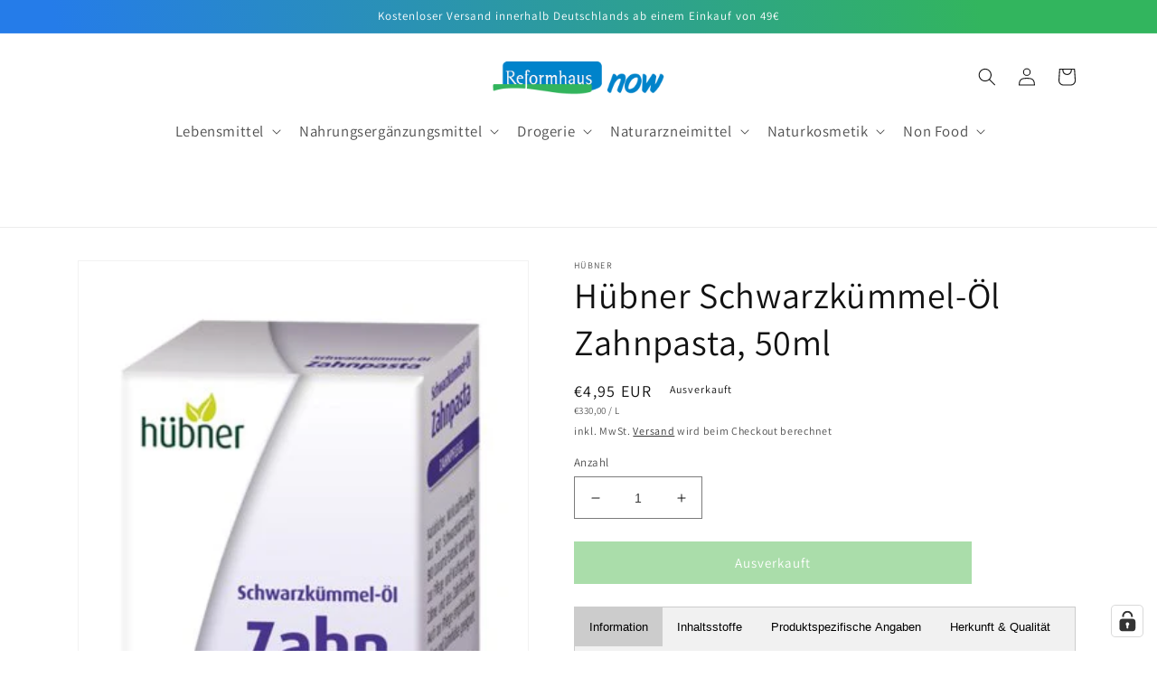

--- FILE ---
content_type: text/javascript; charset=utf-8
request_url: https://reformhaus-now.de/products/schwarzkuemmel-oel-zahnpasta-50ml.js
body_size: 1702
content:
{"id":7696107897079,"title":"Hübner Schwarzkümmel-Öl Zahnpasta, 50ml","handle":"schwarzkuemmel-oel-zahnpasta-50ml","description":"\u003csection id=\"description\" class=\"right-block hyph\"\u003e\n\u003ch1\u003eHübner Zahnpasta mit Schwarzkümmel-Öl\u003c\/h1\u003e\n\u003ch3\u003e\u003cstrong\u003eMit Öl der Grünen Minze für einen angenehmen Geschmack und frischen Atem, vegan und glutenfrei, ohne zugesetztes Fluorid und Mikroplastik\u003c\/strong\u003e\u003c\/h3\u003e\n\u003cp\u003eSchwarzkümmel-Öl enthält hochwertige Inhaltsstoffe, die den Mundraum pflegen. Curcuma-Extrakt, Xylitol und Silicium-Gel unterstützen den natürlichen Wirkstoffkomplex der Zahnpasta. Das Öl aus grüner Minze sorgt für einen angenehmen Geschmack und frischen Atem. Ohne zugesetztes Fluorid.\u003c\/p\u003e\n\u003c\/section\u003e\n\u003csection id=\"ingredients\" class=\"right-block hyph\"\u003e\n\u003cp\u003e\u003cstrong\u003eInhaltsstoffe:\u003c\/strong\u003e\u003c\/p\u003e\n\u003cp\u003eAqua, Xylitol, Hydrated Silica, Glycerin, Silica, Nigella Sativa Seed Oil*, Disodium Cocoyl Glutamate, Nigella Sativa Seed Extract*, Curcuma Xanthorrhiza Root Extract*, Rosmarinus Officinalis Leaf Extract*, Helianthus Annuus Seed Oil*, Mentha Spicata Herb Oil, Mentha Viridis Leaf Oil, Chondrus Crispus Powder, Sodium Cocoyl Glutamate, Limonene, Xanthan Gum\u003cbr\u003e * Aus kontrolliert biologischem Anbau.\u003c\/p\u003e\n\u003c\/section\u003e\n\u003csection id=\"additional\" class=\"right-block hyph\"\u003e\n\u003cp\u003e\u003cstrong\u003eSonstige Informationen:\u003c\/strong\u003e\u003c\/p\u003e\n\u003cp\u003eNicht für Kinder geeignet. Enthält Eucalyptol, Menthol und Kampfer.\u003cbr\u003e Nicht über 25°C lagern.\u003cbr\u003e Vegan und glutenfrei.\u003c\/p\u003e\n\u003c\/section\u003e\n\u003cp\u003e \u003ca href=\"https:\/\/www.ecoinform.de\/content\/partnerDetail?id=486\" data-mce-fragment=\"1\" data-mce-href=\"https:\/\/www.ecoinform.de\/content\/partnerDetail?id=486\" onclick=\"navigate('content\/partnerDetail?id=486');return false;\"\u003e\u003cimg src=\"https:\/\/www.ecoinform.de\/logos\/firmen\/natrue4.jpg\" alt=\"NaTrue\" data-mce-fragment=\"1\" data-mce-src=\"https:\/\/www.ecoinform.de\/logos\/firmen\/natrue4.jpg\"\u003e\u003cspan data-mce-fragment=\"1\"\u003e \u003c\/span\u003e\u003c\/a\u003e    \u003cspan data-mce-fragment=\"1\"\u003e\u003c\/span\u003e\u003cimg src=\"https:\/\/www.ecoinform.de\/logos\/definiert\/bdih_natural.jpg\" alt=\"BDIH COSMOS NATURAL\" data-mce-fragment=\"1\" data-mce-src=\"https:\/\/www.ecoinform.de\/logos\/definiert\/bdih_natural.jpg\"\u003e    \u003ca href=\"https:\/\/www.ecoinform.de\/content\/partnerDetail?mrk_id=5147\" data-mce-fragment=\"1\" data-mce-href=\"https:\/\/www.ecoinform.de\/content\/partnerDetail?mrk_id=5147\" onclick=\"navigate('content\/partnerDetail?mrk_id=5147');return false;\"\u003e\u003cimg src=\"https:\/\/img.ecoinform.de\/logos\/marken\/HUEB.jpg?v=2012-07-12\" alt=\"Hübner\" data-mce-fragment=\"1\" data-mce-src=\"https:\/\/img.ecoinform.de\/logos\/marken\/HUEB.jpg?v=2012-07-12\"\u003e\u003c\/a\u003e\u003c\/p\u003e\n[[Inhaltsstoffe]]\u003cbr\u003eAqua, Xylitol, Hydrated Silica, Glycerin, Silica, Nigella Sativa Seed Oil*, Disodium Cocoyl Glutamate, Nigella Sativa Seed Extract*, Curcuma Xanthorrhiza Root Extract*, Rosmarinus Officinalis Leaf Extract*, Helianthus Annuus Seed Oil*, Mentha Spicata Herb Oil, Mentha Viridis Leaf Oil, Chondrus Crispus Powder, Sodium Cocoyl Glutamate, Limonene, Xanthan Gum * Aus kontrolliert biologischem Anbau.\u003cbr\u003e\u003cbr\u003e[[Produktspezifische Angaben]]\u003cbr\u003e\n\u003cdiv class=\"div_tval mid_1410\" data-mce-fragment=\"1\"\u003e\n\u003cb class=\"tv_name wrmod_0\" data-mce-fragment=\"1\"\u003eArtikelart:\u003c\/b\u003e\u003cspan data-mce-fragment=\"1\"\u003e \u003c\/span\u003e\u003cspan class=\"mval\" data-mce-fragment=\"1\"\u003enormaler Artikel\u003c\/span\u003e\u003cspan class=\"meinheit\" data-mce-fragment=\"1\"\u003e\u003c\/span\u003e\n\u003c\/div\u003e\n\u003cdiv class=\"div_tval mid_1038\" data-mce-fragment=\"1\"\u003e\n\u003cb class=\"tv_name wrmod_0\" data-mce-fragment=\"1\"\u003eRechtlicher Status:\u003c\/b\u003e\u003cspan data-mce-fragment=\"1\"\u003e \u003c\/span\u003e\u003cspan class=\"mval\" data-mce-fragment=\"1\"\u003eKosmetikum\u003c\/span\u003e\u003cspan class=\"meinheit\" data-mce-fragment=\"1\"\u003e\u003c\/span\u003e\n\u003c\/div\u003e\n\u003cdiv class=\"div_tval mid_252\" data-mce-fragment=\"1\"\u003e\n\u003cb class=\"tv_name wrmod_0\" data-mce-fragment=\"1\"\u003eBesonderheiten:\u003c\/b\u003e\u003cspan data-mce-fragment=\"1\"\u003e \u003c\/span\u003e\u003cspan class=\"mval\" data-mce-fragment=\"1\"\u003e4-fach Schutz bei - Karies, - Parodontose, - Zahnfleischentzündungen und - Zahnsteinbildung vegan und glutenfrei ohne zugesetztes Fluorid und Mikroplastik\u003c\/span\u003e\u003cspan class=\"meinheit\" data-mce-fragment=\"1\"\u003e\u003c\/span\u003e\n\u003c\/div\u003e\n\u003cdiv class=\"div_tval mid_237\" data-mce-fragment=\"1\"\u003e\n\u003cb class=\"tv_name wrmod_0\" data-mce-fragment=\"1\"\u003eAnwendung:\u003c\/b\u003e\u003cspan data-mce-fragment=\"1\"\u003e \u003c\/span\u003e\u003cspan class=\"mval\" data-mce-fragment=\"1\"\u003eZur täglichen Zahnpflege\u003c\/span\u003e\u003cspan class=\"meinheit\" data-mce-fragment=\"1\"\u003e\u003c\/span\u003e\n\u003c\/div\u003e\n\u003cdiv class=\"div_tval mid_1735\" data-mce-fragment=\"1\"\u003e\n\u003cb class=\"tv_name wrmod_0\" data-mce-fragment=\"1\"\u003eVorsichtsmaßnahmen:\u003c\/b\u003e\u003cspan data-mce-fragment=\"1\"\u003e \u003c\/span\u003e\u003cspan class=\"mval\" data-mce-fragment=\"1\"\u003eNicht über 25°C lagern. Enthält Eucalyptol, Menthol und Kampfer. Nicht für Kinder geeignet\u003c\/span\u003e\u003cspan class=\"meinheit\" data-mce-fragment=\"1\"\u003e\u003c\/span\u003e\n\u003c\/div\u003e\n\u003cdiv class=\"div_tval mid_259\" data-mce-fragment=\"1\"\u003e\n\u003cb class=\"tv_name wrmod_0\" data-mce-fragment=\"1\"\u003eSonstige Hinweise:\u003c\/b\u003e\u003cspan data-mce-fragment=\"1\"\u003e \u003c\/span\u003e\u003cspan class=\"mval\" data-mce-fragment=\"1\"\u003eKlinisch, dermatologisch getestet\u003c\/span\u003e\u003cspan class=\"meinheit\" data-mce-fragment=\"1\"\u003e\u003c\/span\u003e\n\u003c\/div\u003e\n\u003cdiv class=\"div_tval mid_1560\" data-mce-fragment=\"1\"\u003e\n\u003cb class=\"tv_name wrmod_0\" data-mce-fragment=\"1\"\u003eSaisonartikel:\u003c\/b\u003e\u003cspan data-mce-fragment=\"1\"\u003e \u003c\/span\u003e\u003cspan class=\"mval\" data-mce-fragment=\"1\"\u003enein\u003c\/span\u003e\u003cspan class=\"meinheit\" data-mce-fragment=\"1\"\u003e\u003c\/span\u003e\n\u003c\/div\u003e\n\u003cdiv class=\"div_tval mid_577\" data-mce-fragment=\"1\"\u003e\n\u003cb class=\"tv_name wrmod_0\" data-mce-fragment=\"1\"\u003ePackungsart:\u003c\/b\u003e\u003cspan data-mce-fragment=\"1\"\u003e \u003c\/span\u003e\u003cspan class=\"mval\" data-mce-fragment=\"1\"\u003eStandardgröße\u003c\/span\u003e\n\u003c\/div\u003e\n\u003cbr\u003e[[Herkunft \u0026amp; Qualität]]\u003cbr\u003e\n\u003cdiv class=\"div_tval mid_1526\" data-mce-fragment=\"1\"\u003e\n\u003cb class=\"tv_name wrmod_0\" data-mce-fragment=\"1\"\u003eWechselnde Ursprungsländer:\u003c\/b\u003e\u003cspan data-mce-fragment=\"1\"\u003e \u003c\/span\u003e\u003cspan class=\"mval\" data-mce-fragment=\"1\"\u003eja\u003c\/span\u003e\u003cspan class=\"meinheit\" data-mce-fragment=\"1\"\u003e\u003c\/span\u003e\n\u003c\/div\u003e\n\u003cdiv class=\"div_tval mid_108\" data-mce-fragment=\"1\"\u003e\n\u003cb class=\"tv_name wrmod_0\" data-mce-fragment=\"1\"\u003eUrsprungsland\/ -region Hauptzutaten:\u003c\/b\u003e\u003cspan data-mce-fragment=\"1\"\u003e \u003c\/span\u003e\u003cspan class=\"mval\" data-mce-fragment=\"1\"\u003eDiverse Länder\u003c\/span\u003e\u003cspan class=\"meinheit\" data-mce-fragment=\"1\"\u003e\u003c\/span\u003e\n\u003c\/div\u003e\n\u003cdiv class=\"div_tval mid_1530\" data-mce-fragment=\"1\"\u003e\n\u003cb class=\"tv_name wrmod_0\" data-mce-fragment=\"1\"\u003eVerarbeitungsland:\u003c\/b\u003e\u003cspan data-mce-fragment=\"1\"\u003e \u003c\/span\u003e\u003cspan class=\"mval\" data-mce-fragment=\"1\"\u003eDeutschland\u003c\/span\u003e\u003cspan class=\"meinheit\" data-mce-fragment=\"1\"\u003e\u003c\/span\u003e\n\u003c\/div\u003e\n\u003cdiv class=\"div_tval mid_1531\" data-mce-fragment=\"1\"\u003e\n\u003cb class=\"tv_name wrmod_0\" data-mce-fragment=\"1\"\u003eVerpackungsland:\u003c\/b\u003e\u003cspan data-mce-fragment=\"1\"\u003e \u003c\/span\u003e\u003cspan class=\"mval\" data-mce-fragment=\"1\"\u003eDeutschland\u003c\/span\u003e\u003cspan class=\"meinheit\" data-mce-fragment=\"1\"\u003e\u003c\/span\u003e\n\u003c\/div\u003e\n\u003cdiv class=\"div_tval mid_18\" data-mce-fragment=\"1\"\u003e\n\u003cb class=\"tv_name wrmod_0\" data-mce-fragment=\"1\"\u003eIK Kürzel:\u003c\/b\u003e\u003cspan data-mce-fragment=\"1\"\u003e \u003c\/span\u003e\u003cspan class=\"mval\" data-mce-fragment=\"1\"\u003eNK\u003c\/span\u003e\u003cspan class=\"meinheit\" data-mce-fragment=\"1\"\u003e\u003c\/span\u003e\n\u003c\/div\u003e\n\u003cdiv class=\"div_tval mid_1246\" data-mce-fragment=\"1\"\u003e\n\u003cb class=\"tv_name wrmod_0\" data-mce-fragment=\"1\"\u003eWeitere Qualitätskriterien und Labels:\u003c\/b\u003e\u003cspan data-mce-fragment=\"1\"\u003e \u003c\/span\u003e\u003cspan class=\"mval\" data-mce-fragment=\"1\"\u003eNaTrue, BDIH COSMOS NATURAL\u003c\/span\u003e\u003cspan class=\"meinheit\" data-mce-fragment=\"1\"\u003e\u003c\/span\u003e\n\u003c\/div\u003e\n\u003cdiv class=\"div_tval mid_1188\" data-mce-fragment=\"1\"\u003e\n\u003cb class=\"tv_name wrmod_0\" data-mce-fragment=\"1\"\u003eInverkehrbringer:\u003c\/b\u003e\u003cspan data-mce-fragment=\"1\"\u003e \u003c\/span\u003e\u003cspan class=\"mval\" data-mce-fragment=\"1\"\u003eAnton HÜBNER GmbH \u0026amp; Co. KG, Schloßstraße 11-17, D-79238 Ehrenkirchen\u003c\/span\u003e\u003cspan class=\"meinheit\" data-mce-fragment=\"1\"\u003e\u003c\/span\u003e\n\u003c\/div\u003e\n\u003cdiv class=\"div_tval mid_1642\" data-mce-fragment=\"1\"\u003e\n\u003cb class=\"tv_name wrmod_0\" data-mce-fragment=\"1\"\u003eAbweichender Inverkehrbringer:\u003c\/b\u003e\u003cspan data-mce-fragment=\"1\"\u003e \u003c\/span\u003e\u003cspan class=\"mval\" data-mce-fragment=\"1\"\u003enein\u003c\/span\u003e\n\u003c\/div\u003e\n\u003cbr\u003e[[Gesetzliche Angaben \u0026amp; Richtlinien]]\u003cbr\u003e\n\u003cdiv class=\"div_tval mid_1183\" data-mce-fragment=\"1\"\u003e\n\u003cb class=\"tv_name wrmod_0\" data-mce-fragment=\"1\"\u003eRechtlicher Hinweis Ergänzung:\u003c\/b\u003e\u003cspan data-mce-fragment=\"1\"\u003e \u003c\/span\u003e\u003cspan class=\"mval\" data-mce-fragment=\"1\"\u003eNicht über 25 Grad lagern. Enthält Eucalyptol, Menthol und Kampfer. Nicht für Kinder geeignet.\u003c\/span\u003e\u003cspan class=\"meinheit\" data-mce-fragment=\"1\"\u003e\u003c\/span\u003e\n\u003c\/div\u003e\n\u003cdiv class=\"div_tval mid_1210\" data-mce-fragment=\"1\"\u003e\n\u003cb class=\"tv_name wrmod_0\" data-mce-fragment=\"1\"\u003eerfüllt Sortimentsrichtlinien BNN :\u003c\/b\u003e\u003cspan data-mce-fragment=\"1\"\u003e \u003c\/span\u003e\u003cspan class=\"mval\" data-mce-fragment=\"1\"\u003eja\u003c\/span\u003e\u003cspan class=\"meinheit\" data-mce-fragment=\"1\"\u003e\u003c\/span\u003e\n\u003c\/div\u003e\n\u003cdiv class=\"div_tval mid_1198\" data-mce-fragment=\"1\"\u003e\n\u003cb class=\"tv_name wrmod_0\" data-mce-fragment=\"1\"\u003ekeine technisch hergestellten Nanomaterialien:\u003c\/b\u003e\u003cspan data-mce-fragment=\"1\"\u003e \u003c\/span\u003e\u003cspan class=\"mval\" data-mce-fragment=\"1\"\u003eja\u003c\/span\u003e\n\u003c\/div\u003e\n\u003cbr\u003e","published_at":"2022-07-05T18:33:29+02:00","created_at":"2022-06-28T19:04:59+02:00","vendor":"Hübner","type":"","tags":["Drogerie","import_2022_06_28_163534","joined-description-fields","Schwarzkümmel","Zahncreme","Zahncremes","Zahnfleisch","Zahnfleischentzündung","Zahnpasta","Zahnpflege"],"price":495,"price_min":495,"price_max":495,"available":false,"price_varies":false,"compare_at_price":null,"compare_at_price_min":0,"compare_at_price_max":0,"compare_at_price_varies":false,"variants":[{"id":42979953934583,"title":"Default Title","option1":"Default Title","option2":null,"option3":null,"sku":"4010160000174","requires_shipping":true,"taxable":true,"featured_image":null,"available":false,"name":"Hübner Schwarzkümmel-Öl Zahnpasta, 50ml","public_title":null,"options":["Default Title"],"price":495,"weight":71,"compare_at_price":null,"inventory_management":"shopify","barcode":"4010160000174","unit_price":33000,"unit_price_measurement":{"measured_type":"volume","quantity_value":"15.0","quantity_unit":"ml","reference_value":1,"reference_unit":"l"},"requires_selling_plan":false,"selling_plan_allocations":[]}],"images":["\/\/cdn.shopify.com\/s\/files\/1\/0651\/6939\/1863\/products\/big194360.jpg?v=1665613774"],"featured_image":"\/\/cdn.shopify.com\/s\/files\/1\/0651\/6939\/1863\/products\/big194360.jpg?v=1665613774","options":[{"name":"Title","position":1,"values":["Default Title"]}],"url":"\/products\/schwarzkuemmel-oel-zahnpasta-50ml","media":[{"alt":null,"id":30785107951863,"position":1,"preview_image":{"aspect_ratio":0.382,"height":900,"width":344,"src":"https:\/\/cdn.shopify.com\/s\/files\/1\/0651\/6939\/1863\/products\/big194360.jpg?v=1665613774"},"aspect_ratio":0.382,"height":900,"media_type":"image","src":"https:\/\/cdn.shopify.com\/s\/files\/1\/0651\/6939\/1863\/products\/big194360.jpg?v=1665613774","width":344}],"requires_selling_plan":false,"selling_plan_groups":[]}

--- FILE ---
content_type: application/javascript; charset=utf-8
request_url: https://cs.iubenda.com/cookie-solution/confs/js/46805588.js
body_size: -181
content:
_iub.csRC = { consApiKey: 'ECkUfQmCS9p9jFcADrVJQgWhaUjKomHR', brand: 'Complianz', publicId: '25ec8b8e-ecc8-4e1e-8293-d71d5c042db5', floatingGroup: false };
_iub.csEnabled = true;
_iub.csPurposes = [];
_iub.csFeatures = {"geolocation_setting":true,"cookie_solution_white_labeling":1,"rejection_recovery":false,"full_customization":true,"multiple_languages":true,"mobile_app_integration":false};
_iub.csT = null;
_iub.googleConsentModeV2 = true;
